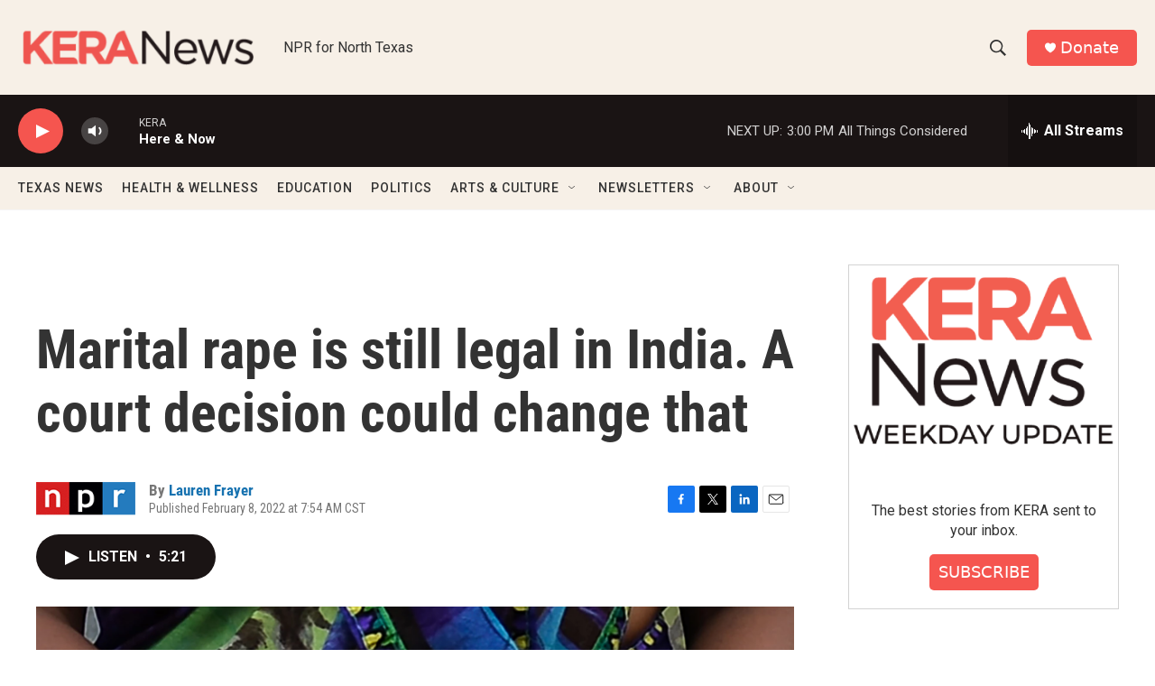

--- FILE ---
content_type: text/html; charset=utf-8
request_url: https://www.google.com/recaptcha/api2/aframe
body_size: 248
content:
<!DOCTYPE HTML><html><head><meta http-equiv="content-type" content="text/html; charset=UTF-8"></head><body><script nonce="H1Cn-e0jPBWhFy94K32MtA">/** Anti-fraud and anti-abuse applications only. See google.com/recaptcha */ try{var clients={'sodar':'https://pagead2.googlesyndication.com/pagead/sodar?'};window.addEventListener("message",function(a){try{if(a.source===window.parent){var b=JSON.parse(a.data);var c=clients[b['id']];if(c){var d=document.createElement('img');d.src=c+b['params']+'&rc='+(localStorage.getItem("rc::a")?sessionStorage.getItem("rc::b"):"");window.document.body.appendChild(d);sessionStorage.setItem("rc::e",parseInt(sessionStorage.getItem("rc::e")||0)+1);localStorage.setItem("rc::h",'1768505376841');}}}catch(b){}});window.parent.postMessage("_grecaptcha_ready", "*");}catch(b){}</script></body></html>